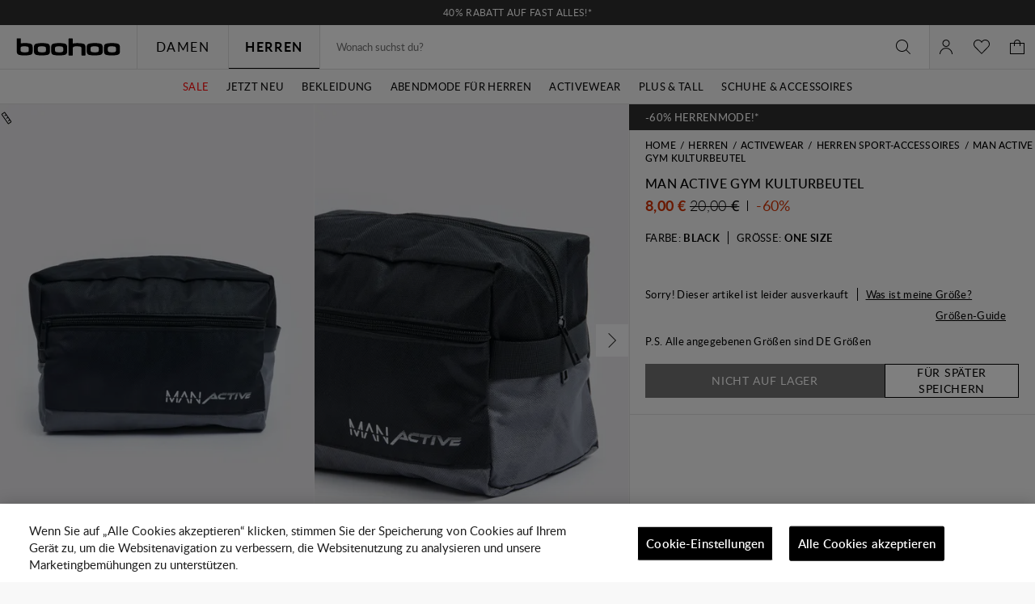

--- FILE ---
content_type: text/javascript; charset=utf-8
request_url: https://e.cquotient.com/recs/bbdt-boohoo-EU/viewed-recently?callback=CQuotient._callback2&_=1768764642659&_device=mac&userId=&cookieId=absx8zuMOTv4IqS78P1bXzpOHs&emailId=&anchors=id%3A%3A%7C%7Csku%3A%3A%7C%7Ctype%3A%3A%7C%7Calt_id%3A%3A&slotId=recently-viewed-pdp&slotConfigId=pdp-recently-viewed-einstein&slotConfigTemplate=slots%2Frecommendation%2FeinsteinRecentlyViewed.isml&ccver=1.03&realm=BBDT&siteId=boohoo-EU&instanceType=prd&v=v3.1.3&json=%7B%22userId%22%3A%22%22%2C%22cookieId%22%3A%22absx8zuMOTv4IqS78P1bXzpOHs%22%2C%22emailId%22%3A%22%22%2C%22anchors%22%3A%5B%7B%22id%22%3A%22%22%2C%22sku%22%3A%22%22%2C%22type%22%3A%22%22%2C%22alt_id%22%3A%22%22%7D%5D%2C%22slotId%22%3A%22recently-viewed-pdp%22%2C%22slotConfigId%22%3A%22pdp-recently-viewed-einstein%22%2C%22slotConfigTemplate%22%3A%22slots%2Frecommendation%2FeinsteinRecentlyViewed.isml%22%2C%22ccver%22%3A%221.03%22%2C%22realm%22%3A%22BBDT%22%2C%22siteId%22%3A%22boohoo-EU%22%2C%22instanceType%22%3A%22prd%22%2C%22v%22%3A%22v3.1.3%22%7D
body_size: 76
content:
/**/ typeof CQuotient._callback2 === 'function' && CQuotient._callback2({"viewed-recently":{"displayMessage":"viewed-recently","recs":[],"recoUUID":"756a7f63-c92f-41bd-86a9-32e60228fa33"}});

--- FILE ---
content_type: text/javascript; charset=utf-8
request_url: https://e.cquotient.com/recs/bbdt-boohoo-EU/ML-Engine?callback=CQuotient._callback0&_=1768764642642&_device=mac&userId=&cookieId=absx8zuMOTv4IqS78P1bXzpOHs&emailId=&anchors=id%3A%3A%7C%7Csku%3A%3A%7C%7Ctype%3A%3A%7C%7Calt_id%3A%3A&slotId=category-recommendations-pdp&slotConfigId=Einstein_Recommendations_PDP&slotConfigTemplate=slots%2Frecommendation%2Fpredictiverecommendations.isml&ccver=1.03&realm=BBDT&siteId=boohoo-EU&instanceType=prd&v=v3.1.3&json=%7B%22userId%22%3A%22%22%2C%22cookieId%22%3A%22absx8zuMOTv4IqS78P1bXzpOHs%22%2C%22emailId%22%3A%22%22%2C%22anchors%22%3A%5B%7B%22id%22%3A%22%22%2C%22sku%22%3A%22%22%2C%22type%22%3A%22%22%2C%22alt_id%22%3A%22%22%7D%5D%2C%22slotId%22%3A%22category-recommendations-pdp%22%2C%22slotConfigId%22%3A%22Einstein_Recommendations_PDP%22%2C%22slotConfigTemplate%22%3A%22slots%2Frecommendation%2Fpredictiverecommendations.isml%22%2C%22ccver%22%3A%221.03%22%2C%22realm%22%3A%22BBDT%22%2C%22siteId%22%3A%22boohoo-EU%22%2C%22instanceType%22%3A%22prd%22%2C%22v%22%3A%22v3.1.3%22%7D
body_size: 65
content:
/**/ typeof CQuotient._callback0 === 'function' && CQuotient._callback0({"ML-Engine":{"displayMessage":"ML-Engine","recs":[],"recoUUID":"bc1c2515-0ccd-42fe-b2b5-b56394686997"}});